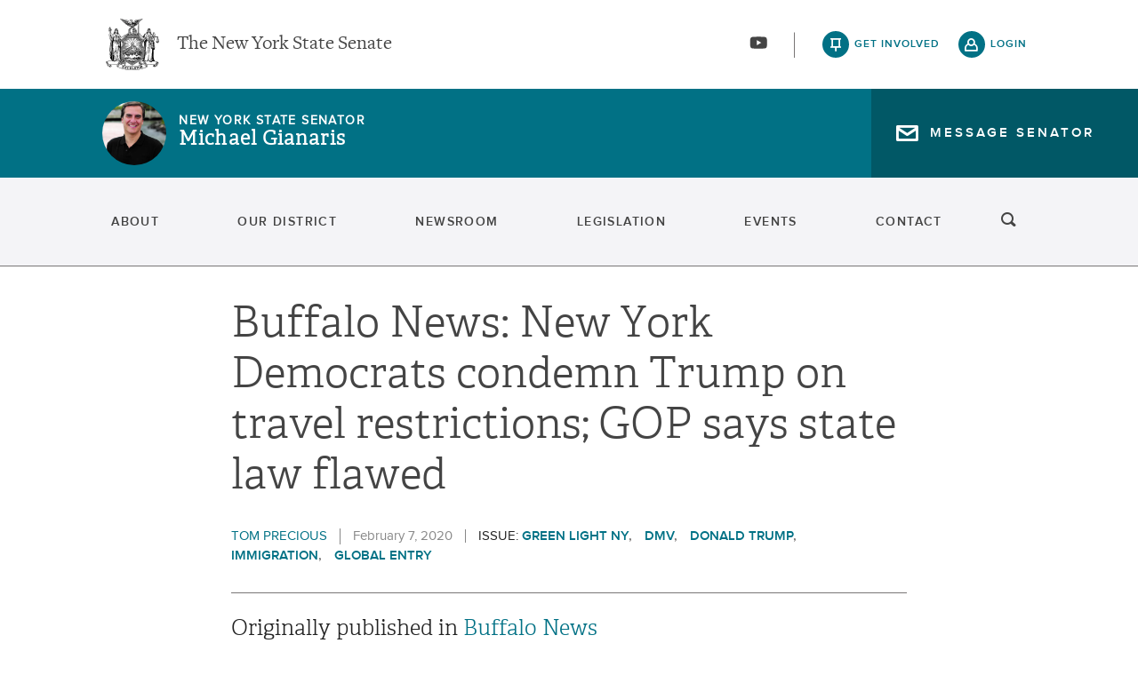

--- FILE ---
content_type: text/html; charset=UTF-8
request_url: https://www.nysenate.gov/newsroom/in-the-news/2020/michael-gianaris/buffalo-news-new-york-democrats-condemn-trump-travel
body_size: 14775
content:
<!DOCTYPE html>
<html lang="en" dir="ltr" prefix="og: https://ogp.me/ns#">
  <head>
    <meta charset="utf-8" />
<meta name="description" content="ALBANY – State officials are standing behind a provision in the state’s Green Light law that has led the federal government to restrict “trusted traveler” programs nearly 200,000 New Yorkers use when traveling internationally. The federal decision to block new enrollment, as well as re-enrollment, in Global Entry, NEXUS and other programs designed to more efficiently move people and goods across borders, is aimed at New York exclusively because of the provisions in its 2019 law to permit migrants in the country illegally to obtain a state driver’s license." />
<link rel="canonical" href="https://www.nysenate.gov/newsroom/in-the-news/2020/michael-gianaris/buffalo-news-new-york-democrats-condemn-trump-travel" />
<link rel="icon" href="/themes/custom/nysenate_theme/favicon.ico" />
<link rel="icon" sizes="16x16" href="/themes/custom/nysenate_theme/favicon.ico" />
<link rel="apple-touch-icon" href="/themes/custom/nysenate_theme/favicon.ico" />
<meta property="og:site_name" content="NYSenate.gov" />
<meta property="og:type" content="article" />
<meta property="og:url" content="https://www.nysenate.gov/newsroom/in-the-news/2020/michael-gianaris/buffalo-news-new-york-democrats-condemn-trump-travel" />
<meta property="og:title" content="Buffalo News: New York Democrats condemn Trump on travel restrictions; GOP says state law flawed" />
<meta property="og:description" content="ALBANY – State officials are standing behind a provision in the state’s Green Light law that has led the federal government to restrict “trusted traveler” programs nearly 200,000 New Yorkers use when traveling internationally. The federal decision to block new enrollment, as well as re-enrollment, in Global Entry, NEXUS and other programs designed to more efficiently move people and goods across borders, is aimed at New York exclusively because of the provisions in its 2019 law to permit migrants in the country illegally to obtain a state driver’s license." />
<meta property="og:image" content="https://www.nysenate.gov/sites/default/files/in-the-news/main-image/buff_news_0.jpg" />
<meta property="og:image:type" content="image/jpeg" />
<meta property="og:image:width" content="1280" />
<meta property="og:image:height" content="510" />
<meta property="fb:app_id" content="1567632026803489" />
<meta name="twitter:card" content="summary" />
<meta name="twitter:title" content="Buffalo News: New York Democrats condemn Trump on travel restrictions; GOP says state law flawed" />
<meta name="twitter:description" content="ALBANY – State officials are standing behind a provision in the state’s Green Light law that has led the federal government to restrict “trusted traveler” programs nearly 200,000 New Yorkers use when traveling internationally. The federal decision to block new enrollment, as well as re-enrollment, in Global Entry, NEXUS and other programs designed to more efficiently move people and goods across borders, is aimed at New York exclusively because of the provisions in its 2019 law to permit migrants in the country illegally to obtain a state driver’s license." />
<meta name="twitter:image" content="https://www.nysenate.gov/sites/default/files/in-the-news/main-image/buff_news_0.jpg" />
<meta name="Generator" content="Drupal 10 (https://www.drupal.org)" />
<meta name="MobileOptimized" content="width" />
<meta name="HandheldFriendly" content="true" />
<meta name="viewport" content="width=device-width, initial-scale=1.0" />

    <title>Buffalo News: New York Democrats condemn Trump on travel restrictions; GOP says state law flawed | NYSenate.gov</title>
    <link rel="stylesheet" media="all" href="/sites/default/files/css/css_Lbkpvxh6OKEiFaXHfmPaKxBFX6vdqCZavgUfvh1RSK0.css?delta=0&amp;language=en&amp;theme=nys&amp;include=[base64]" />
<link rel="stylesheet" media="all" href="/sites/default/files/css/css_F7lj2d7pZyNesXw__5Sxkliz0PGd2jAmKZEOHVco2kU.css?delta=1&amp;language=en&amp;theme=nys&amp;include=[base64]" />

    <script type="application/json" data-drupal-selector="drupal-settings-json">{"path":{"baseUrl":"\/","pathPrefix":"","currentPath":"node\/7688962","currentPathIsAdmin":false,"isFront":false,"currentLanguage":"en"},"pluralDelimiter":"\u0003","gtag":{"tagId":"G-01H6J3L7N6","consentMode":false,"otherIds":[],"events":[],"additionalConfigInfo":[]},"suppressDeprecationErrors":true,"ajaxPageState":{"libraries":"[base64]","theme":"nys","theme_token":null},"ajaxTrustedUrl":{"form_action_p_pvdeGsVG5zNF_XLGPTvYSKCf43t8qZYSwcfZl2uzM":true},"views":{"ajax_path":"\/views\/ajax","ajaxViews":{"views_dom_id:c425b651948563665a428e76ce39c7e69640159b9bce5586d24c92c19939655b":{"view_name":"senator_microsite_content","view_display_id":"article_footer","view_args":"93714","view_path":"\/node\/7688962","view_base_path":null,"view_dom_id":"c425b651948563665a428e76ce39c7e69640159b9bce5586d24c92c19939655b","pager_element":0}}},"user":{"uid":0,"permissionsHash":"80e2195eca33eae33476f682e22ed4e8e920f6b0a4c4911aeb8796e1a0b28363"}}</script>
<script src="/sites/default/files/js/js_ghY79wNs2ifbt4EtnmAV22rexfLzc7W-m6aU_phchYw.js?scope=header&amp;delta=0&amp;language=en&amp;theme=nys&amp;include=eJx9Te0KgzAMfKHaPtI4MU0rNhkm6Pb2FmEMBP1z3Bd3WcWxk2mjlP882sYh32fRSm2BVXmhl4MTd7jqiBmfIF8jgXe7UB_6yaEQJlpv4_eqTb2qYBlGiDxUHaOFrdJu6cTz9wBso1VP"></script>
<script src="https://use.fontawesome.com/releases/v5.15.4/js/all.js" defer crossorigin="anonymous"></script>
<script src="https://use.fontawesome.com/releases/v5.15.4/js/v4-shims.js" defer crossorigin="anonymous"></script>
<script src="/modules/contrib/google_tag/js/gtag.js?t8tebv"></script>


    <link rel="preload" as="font" href="/themes/custom/nysenate_theme/dist/fonts/senate_icons.woff2" type="font/woff2" crossorigin>
          <script type="text/javascript" src="/modules/contrib/seckit/js/seckit.document_write.js"></script>
        <link type="text/css" rel="stylesheet" id="seckit-clickjacking-no-body" media="all" href="/modules/contrib/seckit/css/seckit.no_body.css" />
        <!-- stop SecKit protection -->
        <noscript>
        <link type="text/css" rel="stylesheet" id="seckit-clickjacking-noscript-tag" media="all" href="/modules/contrib/seckit/css/seckit.noscript_tag.css" />
        <div id="seckit-noscript-tag">
          Sorry, you need to enable JavaScript to visit this website.
        </div>
        </noscript></head>
  <body class="page- page--newsroom page--newsroom-in_the_news page--newsroom-in_the_news-% page--newsroom-in_the_news-2020 page--newsroom-in_the_news-michael_gianaris page--newsroom-in_the_news-michael_gianaris-buffalo_news_new_york_democrats_condemn_trump_travel out-of-session path-node page-node-type-in-the-news front-end">
        <a href="#main-content" class="visually-hidden focusable skip-link">
      Skip to main content
    </a>
    
    
      <div class="dialog-off-canvas-main-canvas" data-off-canvas-main-canvas>
    



<div class="layout-container page cont_blue  hero--senator-collapsed">

  


<header
  id="js-sticky" role="banner" class="l-header l-header__collapsed" style="z-index: 100;">
  <!-- Begin Header -->
  <div class="panel-pane pane-block pane-nys-blocks-sitewide-header-bar-block">


    <div class="pane-content">

      <section class="l-header-region l-row l-row--nav c-header-bar">
        <div class="c-topbar">

          <div class="c-page-title">
            <a href="/" rel="home" title="NY State Senate Home" class="active GoogleAnalyticsET-processed">The New York State Senate</a>
          </div>

          <div
            class="c-header--connect">
            <!-- if we're on the main site there are social buttons -->
            <ul class="c-nav--social u-tablet-plus">
                              <li class="first leaf">
                  <a href="https://www.youtube.com/user/NYSenate" target="_blank" aria-label="Go to youtube-2">  <svg xmlns="http://www.w3.org/2000/svg" version="1.0" width="20" height="20" viewBox="0 0 20 20"><path d="M 8.22 3.364 c -3.236 0.06 -5.136 0.208 -5.732 0.448 c -0.54 0.22 -0.992 0.632 -1.26 1.14 C 0.88 5.612 0.696 7.06 0.652 9.48 c -0.032 1.932 0.072 3.688 0.292 4.8 c 0.236 1.212 0.888 1.904 2.012 2.14 c 1.024 0.216 3.74 0.344 7.304 0.34 c 3.64 0 6.232 -0.12 7.32 -0.34 c 0.356 -0.072 0.86 -0.324 1.124 -0.556 c 0.276 -0.244 0.556 -0.664 0.672 -1.008 c 0.32 -0.944 0.516 -3.692 0.428 -5.972 c -0.12 -3.096 -0.372 -4.068 -1.224 -4.712 c -0.392 -0.296 -0.664 -0.404 -1.272 -0.512 c -0.752 -0.128 -2.56 -0.24 -4.468 -0.28 c -2.232 -0.044 -3.032 -0.048 -4.62 -0.016 z M 10.8 8.612 c 1.348 0.776 2.448 1.428 2.448 1.448 c -0.004 0.032 -4.864 2.86 -4.916 2.86 c -0.004 0 -0.012 -1.288 -0.012 -2.86 s 0.008 -2.86 0.016 -2.86 s 1.116 0.636 2.464 1.412 zM 8.22 3.364 c -3.236 0.06 -5.136 0.208 -5.732 0.448 c -0.54 0.22 -0.992 0.632 -1.26 1.14 C 0.88 5.612 0.696 7.06 0.652 9.48 c -0.032 1.932 0.072 3.688 0.292 4.8 c 0.236 1.212 0.888 1.904 2.012 2.14 c 1.024 0.216 3.74 0.344 7.304 0.34 c 3.64 0 6.232 -0.12 7.32 -0.34 c 0.356 -0.072 0.86 -0.324 1.124 -0.556 c 0.276 -0.244 0.556 -0.664 0.672 -1.008 c 0.32 -0.944 0.516 -3.692 0.428 -5.972 c -0.12 -3.096 -0.372 -4.068 -1.224 -4.712 c -0.392 -0.296 -0.664 -0.404 -1.272 -0.512 c -0.752 -0.128 -2.56 -0.24 -4.468 -0.28 c -2.232 -0.044 -3.032 -0.048 -4.62 -0.016 z M 10.8 8.612 c 1.348 0.776 2.448 1.428 2.448 1.448 c -0.004 0.032 -4.864 2.86 -4.916 2.86 c -0.004 0 -0.012 -1.288 -0.012 -2.86 s 0.008 -2.86 0.016 -2.86 s 1.116 0.636 2.464 1.412 z"/></svg></a>
                </li>
                          </ul>

                          <a class="c-header--btn c-header--btn__taking_action u-tablet-plus" href="/citizen-guide">get involved</a>
              <a class="c-header--btn c-header--btn__primary u-tablet-plus GoogleAnalyticsET-processed" href="/user/login">login</a>
                      </div>
        </div>
      </section>
      <!--.c-header-bar -->
      <button id="" class="js-mobile-nav--btn c-block--btn c-nav--toggle icon-replace button--menu" aria-controls="main-site-menu" aria-expanded="false" aria-label="Site Menu"></button>
                    



<section class="hero  hero--senator hero--senator-collapsed  ">
          <div class="l-header-region l-row l-row--hero c-senator-hero">
      <div class="c-senator-hero--img" id="senatorImage">
                  <article class="media media--type-image media--view-mode-thumbnail">
  
      
            <div class="field field--name-field-image field--type-image field--label-hidden field__item">    <img loading="eager" srcset="/sites/default/files/styles/4_3_small/public/hs_3.jpg?itok=00Q0Nxb8 420w, /sites/default/files/styles/4_3_medium/public/hs_3.jpg?itok=gMwa6TX8 640w, /sites/default/files/styles/4_3_large/public/hs_3.jpg?itok=DglHJtle 800w, /sites/default/files/styles/4_3_large_2x/public/hs_3.jpg?itok=JXIp397C 1280w" sizes="(min-width:720px) 33vw, 100vw" width="420" height="315" src="/sites/default/files/styles/4_3_small/public/hs_3.jpg?itok=00Q0Nxb8" alt="Senator Headshot" />


</div>
      
  </article>

              </div>
            <div class="c-senator-hero--info ">
        <div>
          <h1 class="c-senator-hero--title">
                        New York State Senator<br>
                          <a href="/senators/michael-gianaris" class="c-senator-hero--name">Michael Gianaris</a>
                      </h1>
          <div class="c-senator-hero--info-secondary">
            <p class="c-senator-hero--roles">
                              Senate Deputy Leader
                          </p>
            <p class="c-senator-hero--district">
                              <span class="c-senator-hero--party">
                  ( D, WF )
                </span>
                                            <a href="/senators/michael-gianaris/district">12th
                  Senate District</a>
                          </p>
            <ul class="c-senator-hero--social">
                          </ul>
          </div>
        </div>
      </div>
              <a class="icon-before__contact c-block--btn c-senator-hero--contact-btn med-bg" href="https://www.nysenate.gov/senators/michael-gianaris/contact"><span class="contact-btn--message">message senator</span></a>
          </div>
      </section>

                          


<div class="c-nav--wrap c-senator-nav--wrap">
  <div class="c-nav c-senator-nav l-row l-row--nav">

    <nav>

      <ul class="c-nav--list c-senator-nav--list">
                  <li class="first leaf">
            <a href="/senators/michael-gianaris/about">About</a>
          </li>
                  <li class="leaf">
            <a href="/senators/michael-gianaris/district">Our District</a>
          </li>
                  <li class="leaf">
            <a href="/senators/michael-gianaris/newsroom">Newsroom</a>
          </li>
                  <li class="leaf">
            <a href="/senators/michael-gianaris/legislation">Legislation</a>
          </li>
                  <li class="leaf">
            <a href="/senators/michael-gianaris/calendar">Events</a>
          </li>
                  <li class=" last leaf">
            <a href="/senators/michael-gianaris/contact">Contact</a>
          </li>
              </ul>

      <div class="u-mobile-only">
        <div class="container">
  <form class="nys-searchglobal-form search-form  c-site-search" accept-charset="UTF-8" data-drupal-selector="nys-searchglobal-form-2" action="/newsroom/in-the-news/2020/michael-gianaris/buffalo-news-new-york-democrats-condemn-trump-travel" method="post" id="nys-searchglobal-form--2">
    <h2 class="c-site-search--title" data-drupal-selector="edit-title">Search</h2>
<div class="js-form-item form-item js-form-type-textfield form-type-textfield js-form-item-keys form-item-keys form-no-label">
        <input placeholder="Search" class="c-site-search--box icon_after__search form-text" size="50" maxlength="255" aria-label="Search Term" data-drupal-selector="edit-keys" type="text" id="edit-keys--2" name="keys" value="" />

        </div>


<button class="search__submit button" type="submit" name="submit">
  <span class="search__submit-icon">
      <svg xmlns="http://www.w3.org/2000/svg" x="0px" y="0px" viewBox="0 0 30 30" class="icon icon--search">
  <title>Search icon</title>
  <g>
    <path fill="#292929" d="M29.7,28.5l-7.3-7.3c2-2.2,3.1-5.2,3.1-8.4C25.6,5.7,19.8,0,12.8,0C5.7,0,0,5.7,0,12.8s5.7,12.8,12.8,12.8
      c3.2,0,6.1-1.2,8.4-3.1l7.3,7.3c0.2,0.2,0.4,0.3,0.6,0.3c0.2,0,0.5-0.1,0.6-0.3C30.1,29.4,30.1,28.8,29.7,28.5z M1.8,12.8
      c0-6.1,4.9-11,11-11c6.1,0,11,4.9,11,11s-4.9,11-11,11C6.7,23.8,1.8,18.9,1.8,12.8z"/>
  </g>
</svg>

  </span>
  <span class="search__submit-text">
    Search
  </span>
</button>
<a href="/search/legislation" class="c-site-search--link icon-after__right u-tablet-plus" data-drupal-selector="edit-advanced-leg-search-link">Advanced Legislation Search</a>
<input autocomplete="off" data-drupal-selector="form-wrx4tciotijlkmkpcegq2jl9lfm1w5ubw9yl7rou0zw" type="hidden" name="form_build_id" value="form-WRx4tciOtIjlKMkpcegQ2Jl9Lfm1W5ubW9yl7Rou0zw" />
<input data-drupal-selector="edit-nys-searchglobal-form-2" type="hidden" name="form_id" value="nys_search.global_form" />

  </form>
</div>
        <div>
          <a class="c-site-search--link icon-after__right u-tablet-plus" href="/search/legislation">Advanced Legislation Search</a>
        </div>
      </div>

      <button class="js-search--toggle u-tablet-plus c-site-search--btn icon-replace__search">search</button>

      
              <div class="c-mobile-login--list u-mobile-only">
          <span class="c-header--btn c-header--btn-login icon-before__recruit-friends">
            <a href="/user/login">login</a>
          </span>
        </div>
      

    </nav>
  </div>

  <div class="u-tablet-plus c-site-search--container">
    <div>
      <div class="container">
  <form class="nys-searchglobal-form search-form  c-site-search" accept-charset="UTF-8" data-drupal-selector="nys-searchglobal-form-2" action="/newsroom/in-the-news/2020/michael-gianaris/buffalo-news-new-york-democrats-condemn-trump-travel" method="post" id="nys-searchglobal-form--2">
    <h2 class="c-site-search--title" data-drupal-selector="edit-title">Search</h2>
<div class="js-form-item form-item js-form-type-textfield form-type-textfield js-form-item-keys form-item-keys form-no-label">
        <input placeholder="Search" class="c-site-search--box icon_after__search form-text" size="50" maxlength="255" aria-label="Search Term" data-drupal-selector="edit-keys" type="text" id="edit-keys--2" name="keys" value="" />

        </div>


<button class="search__submit button" type="submit" name="submit">
  <span class="search__submit-icon">
      <svg xmlns="http://www.w3.org/2000/svg" x="0px" y="0px" viewBox="0 0 30 30" class="icon icon--search">
  <title>Search icon</title>
  <g>
    <path fill="#292929" d="M29.7,28.5l-7.3-7.3c2-2.2,3.1-5.2,3.1-8.4C25.6,5.7,19.8,0,12.8,0C5.7,0,0,5.7,0,12.8s5.7,12.8,12.8,12.8
      c3.2,0,6.1-1.2,8.4-3.1l7.3,7.3c0.2,0.2,0.4,0.3,0.6,0.3c0.2,0,0.5-0.1,0.6-0.3C30.1,29.4,30.1,28.8,29.7,28.5z M1.8,12.8
      c0-6.1,4.9-11,11-11c6.1,0,11,4.9,11,11s-4.9,11-11,11C6.7,23.8,1.8,18.9,1.8,12.8z"/>
  </g>
</svg>

  </span>
  <span class="search__submit-text">
    Search
  </span>
</button>
<a href="/search/legislation" class="c-site-search--link icon-after__right u-tablet-plus" data-drupal-selector="edit-advanced-leg-search-link">Advanced Legislation Search</a>
<input autocomplete="off" data-drupal-selector="form-wrx4tciotijlkmkpcegq2jl9lfm1w5ubw9yl7rou0zw" type="hidden" name="form_build_id" value="form-WRx4tciOtIjlKMkpcegQ2Jl9Lfm1W5ubW9yl7Rou0zw" />
<input data-drupal-selector="edit-nys-searchglobal-form-2" type="hidden" name="form_id" value="nys_search.global_form" />

  </form>
</div>
    </div>
    <a class="c-site-search--link icon-after__right u-tablet-plus" href="/search/legislation">Advanced Legislation Search</a>
  </div>
</div>

          </div>
    
  </div>
</header>

  
  

  

  

  

  <main role="main" class="container l-row l-row--main l-main">
    <a id="main-content" tabindex="-1"></a>    <div  class="layout-content">

        <div class="region region-content">
    <div data-drupal-messages-fallback class="hidden"></div>


<article  data-history-node-id="7688962" class="node node--type-in-the-news node--view-mode-full">

  

      <header class="c-news--head">
      <h1 class="nys-article-title">Buffalo News: New York Democrats condemn Trump on travel restrictions; GOP says state law flawed</h1>
      <div class="c-news--head-meta">
                  <p class="c-news--author">
            Tom Precious
          </p>
                          <p class="c-news--pub-date">
            <time datetime="2020-02-07T11:45:00Z" class="datetime">February 7, 2020</time>

          </p>
        
                  <ul class="nys-associated-topics">
            ISSUE:
                          <li><a href="/issues/green-light-ny" hreflang="en">Green Light NY</a></li>
                          <li><a href="/issues/dmv" hreflang="en">DMV</a></li>
                          <li><a href="/issues/donald-trump" hreflang="en">Donald Trump</a></li>
                          <li><a href="/issues/immigration" hreflang="en">Immigration</a></li>
                          <li><a href="/issues/global-entry" hreflang="en">Global Entry</a></li>
                      </ul>
        
              </div>
    </header>
  
  

  <div class="c-news--body c-in-the-news--body">
          <div class="c-news--body-title">Originally published in
        <a href="https://buffalonews.com/2020/02/06/democrats-say-green-light-law-to-proceed-despite-new-federal-travel-restrictions-on-new-yorkers/  " title="Buffalo News" target="_blank">
          Buffalo News
        </a>
              </div>
    
          
<div class="c-block c-block--img">
        <img loading="lazy" src="/sites/default/files/styles/760x377/public/in-the-news/main-image/buff_news_0.jpg?itok=UEE7TRIc" width="760" height="380" alt="" class="image-style-_60x377" />



    </div>
    
    <div class="c-block c-block-quoted-body">
      
      
            <div class="clearfix text-formatted field field--name-body field--type-text-with-summary field--label-hidden field__item"><p>ALBANY – State officials are standing behind a provision in the state’s Green Light law that has led the federal government to restrict “trusted traveler” programs nearly 200,000 New Yorkers use when traveling internationally.</p>

<p>The federal decision to block new enrollment, as well as re-enrollment, in Global Entry, NEXUS and other programs designed to more efficiently move people and goods across borders, is aimed at New York exclusively because of the provisions in its 2019 law to permit migrants in the country illegally to obtain a state driver’s license.</p>

<p>The Trump administration is especially targeting the state law’s provision that restrict Department of Motor Vehicle offices from sharing personal information about such migrants with federal immigration and law enforcement officials.</p>

<p>Gov. Andrew M. Cuomo and state lawmakers who enacted the measure last June showed no signs of bowing to the new pressure from Washington.</p>

<p>“This is unbounded arrogance, disrespect of the rule of law, hyper-political government and this is another form of extortion," Cuomo said on a WAMC public radio interview this morning. He did not specifically say what legal recourse the state might be considering.</p>

<p>Cuomo, who slapped at Trump for last year moving his residency from Manhattan to Florida, said the administration’s move is the latest aimed at hurting New York – a state Cuomo said the president has no chance of winning in the 2020 elections.</p>

<p>“It is pure politics," Cuomo said of the federal homeland security move that was announced late Wednesday night.</p>

<p>Republican lawmakers are also outraged – but their wrath is directed at Democrats who control state government and who pushed the driver's license measure into law last year.</p>

<p>“When this bill was debated last year, it was stated on the floor that this was going to be the known effect, and they didn’t care," Sen. Michael Ranzenhofer, a Republican from Amherst, said of Democratic lawmakers. “This is not on the federal government; this is on New York State enacting ridiculous policies.</p>

<p>“My constituents are outraged. They’re inconvenienced and they’re pissed. It’s stupid laws like this that affect every day lives of Western New Yorkers," he said, noting the heavy reliance on travel programs like NEXUS that are used to more efficiently move people and goods between the New York and Canadian border</p>

<p>Senator Rob Ortt, a North Tonawanda Republican, said state, local and federal law enforcement officials last spring raised concerns about the license law's impact on public safety because of the restrictions on federal access to DMV records. "This should not come as a surprise to the Cuomo administration or the Democrats. When you undermine federal immigration enforcement, this is what happens. New York does not get to decide immigration law, and this is aimed at undermining immigration law,'' Ortt said of the state license law.</p>

<p><u><strong>Democrats dismissed calls to amend the law.</strong></u></p>

<p><strong>Asked about the federal decision, Sen. Michael Gianaris, a Queens Democrat who serves as the Senate deputy majority leader, had a simple response: “Donald Trump is an awful president and his administration is just as awful."</strong></p>

<p><strong>Lawmakers in June approved the Green Light law, which gives migrants in the country illegally the ability to obtain a New York State driver’s license. The law also bars the sharing of state DMV information about such migrants with federal Homeland Security and border patrol agents unless so ordered by a court.</strong></p>

<p><strong>Supporters say the provision is key to the Green Light law because, without it, migrants would be too nervous to come forward to seek a license for fear of running into deportation problems.</strong></p>

<p><strong>“That would obviate the entire purpose of the law," Gianaris said when asked if there could be talk of state lawmakers amending the provision to address federal concerns. “I suspect anything we try to do to try to accommodate them that they will find another way to be jerks about it."</strong></p>

<p>Assembly Majority Leader Crystal Peoples-Stokes, a Buffalo Democrat, said Thursday morning that she had not yet spoken to other Democrats in her conference, but that she doubts lawmakers in control of the Assembly will have any desire to amend the Green Light law to address the Trump administration’s concerns over access to DMV records<br>
&nbsp;</p>

<p>The majority leader said the provision to shield migrants’ DMV records from federal homeland security officials could disrupt the law’s intent because it would keep many such individuals from obtaining a license and getting insurance for their cars. “Is that what we want? People to be afraid to do something that makes New Yorkers safer?" the Buffalo Democrat said.</p>

<p>The matter will be, lawmakers agreed, a matter for the courts to likely resolve.</p>

<p>“Hopefully, at some point the federal courts will step in and remind the current (Trump) administration that states do have rights and they should not be punished because of them," she said.</p>

<p>An adviser to Cuomo, who signed the Green Light measure into law last year, on Thursday morning said the state is considering its legal options in the face of the U.S. Department of Homeland Security decision regarding the trusted-traveler programs for New Yorkers.</p>

<p>Federal officials cited safety concerns – not being able to obtain needed documents under the New York Green Light law – as the chief reason for suspending the trusted-traveler programs in New York. Cuomo, however, said anyone obtaining the special pre-clearance travel authority must be personally interviewed by a federal official. He termed as “ludicrous” the federal government’s suggestion that migrants in the country illegally will be able to access the trusted-traveler program.</p>

<p>“If you are an undocumented person, you’re not going to go for an in-person interview with a federal official," Cuomo said Thursday.</p>

<p>Immigration advocates noted that New York is one of 14 states that allow migrants in the country illegally to get driver's licenses. Steve Choi, executive director of the New York Immigration Coalition, said the Trump administration is “targeting New York” and demonizing immigrants as part of a political move to help his re-election campaign.</p>

<p>Read the full article at the Buffalo News <a href="https://buffalonews.com/2020/02/06/democrats-say-green-light-law-to-proceed-despite-new-federal-travel-restrictions-on-new-yorkers/">here</a>.&nbsp;</p>
</div>
      
    </div>

    
    
    
<section class="c-block c-block--social">
  <div class="c-container--header__top-border">
    <h2 class="container--title"> Share this In the News</h2>
  </div>
  <a target="_blank"
     href="https://www.facebook.com/sharer/sharer.php?u=https://www.nysenate.gov/newsroom/in-the-news/2020/michael-gianaris/buffalo-news-new-york-democrats-condemn-trump-travel"
     class="c-block--btn c-btn--small c-btn--facebook">
    <span>facebook</span>  <svg aria-hidden="true" class="icon icon--facebook" xmlns="http://www.w3.org/2000/svg" width="11" height="20" viewBox="0 0 11 20"><path d="M10.703.134V3.08H8.951q-.96 0-1.295.402t-.335 1.205v2.109h3.27l-.435 3.304H7.321v8.471H3.906V10.1H1.06V6.796h2.846V4.363q0-2.076 1.161-3.22T8.159-.001q1.641 0 2.545.134z"/></svg>
</a>
  <a target="_blank"
     href="https://twitter.com/intent/tweet?text=In the News Via: @nysenate: https://www.nysenate.gov/newsroom/in-the-news/2020/michael-gianaris/buffalo-news-new-york-democrats-condemn-trump-travel"
     class="c-block--btn c-btn--small c-btn--twitter"><span>x(Twitter)</span>  <svg xmlns="http://www.w3.org/2000/svg" width="19" height="19.251" version="1.1" viewBox="0 0 300 300.251">
    <path d="M178.57 127.15 290.27 0h-26.46l-97.03 110.38L89.34 0H0l117.13 166.93L0 300.25h26.46l102.4-116.59 81.8 116.59h89.34M36.01 19.54H76.66l187.13 262.13h-40.66"/>
</svg>
</a>
  <a href="mailto:?&subject=From NYSenate.gov: In the News&body=: In the News: https://www.nysenate.gov/newsroom/in-the-news/2020/michael-gianaris/buffalo-news-new-york-democrats-condemn-trump-travel "
     class="c-block--btn c-btn--small c-btn--email"><span>email</span>  <?xml version="1.0" ?><svg height="20" viewBox="0 0 1792 1792" width="20" xmlns="http://www.w3.org/2000/svg"><path d="M1792 710v794q0 66-47 113t-113 47h-1472q-66 0-113-47t-47-113v-794q44 49 101 87 362 246 497 345 57 42 92.5 65.5t94.5 48 110 24.5h2q51 0 110-24.5t94.5-48 92.5-65.5q170-123 498-345 57-39 100-87zm0-294q0 79-49 151t-122 123q-376 261-468 325-10 7-42.5 30.5t-54 38-52 32.5-57.5 27-50 9h-2q-23 0-50-9t-57.5-27-52-32.5-54-38-42.5-30.5q-91-64-262-182.5t-205-142.5q-62-42-117-115.5t-55-136.5q0-78 41.5-130t118.5-52h1472q65 0 112.5 47t47.5 113z"/></svg>
</a>
</section>
  </div>

    <div class="views-element-container"><div class="newsroom-content view view-senator-microsite-content view-id-senator_microsite_content view-display-id-article_footer js-view-dom-id-c425b651948563665a428e76ce39c7e69640159b9bce5586d24c92c19939655b container">
  
    
      
      <div class="view-content">
      


<div class="c-container--header c-events--landing">
  <h2 class="c-container--title">Newsroom</h2>
  <a href="https://www.nysenate.gov/senators/michael-gianaris/newsroom" class="c-container--link">Go to Newsroom</a>
</div>

<div class="view-content">
      <div class="content__item">
      


<article class="c-block c-block-press-release content__item">
  <div class="c-press-release--header">
          <p class="c-press-release--title ">
                      <a href=/newsroom/video/michael-gianaris/senator-gianaris-2025-woman-distinction>
                    Video
                            </a>
              </p>
            <ul>
                                              <li><a href="/issues/2025-women-distinction" class="c-press-release--topic ">2025 Women of Distinction</a></li>
                                    </ul>
    </div>
      <div class="c-press-release--body">
      <div class="c-press-release--descript-wrapper">
                  <h3 class="c-press-release--descript">
              <a href="/newsroom/video/michael-gianaris/senator-gianaris-2025-woman-distinction">Senator Gianaris 2025 Woman of Distinction</a>
          </h3>
                                                  <p class="c-press-release--date">
                          <span class="date-display-single">May 16, 2025</span>
                                  </p>
                        
              </div>
    </div>
  
      <div class="c-press-release--img">
              <img src="https://www.nysenate.gov/sites/default/files/oembed_thumbnails/2025-05/XtiQnmPwGef5U1tqvfnVjpS6cer7dDywZsvNnk5DCAY.jpg">
          </div>
  </article>
    </div>
      <div class="content__item">
      


<article class="c-block c-block-press-release content__item">
  <div class="c-press-release--header">
          <p class="c-press-release--title ">
                      <a href=/newsroom/video/michael-gianaris/senator-gianaris-2024-veterans-hall-fame>
                    Video
                            </a>
              </p>
            <ul>
                                              <li><a href="/issues/veterans-hall-fame" class="c-press-release--topic ">Veterans Hall of Fame</a></li>
                                    </ul>
    </div>
      <div class="c-press-release--body">
      <div class="c-press-release--descript-wrapper">
                  <h3 class="c-press-release--descript">
              <a href="/newsroom/video/michael-gianaris/senator-gianaris-2024-veterans-hall-fame">Senator Gianaris 2024 Veterans Hall of Fame</a>
          </h3>
                                                  <p class="c-press-release--date">
                          <span class="date-display-single">June 2, 2024</span>
                                  </p>
                        
              </div>
    </div>
  
      <div class="c-press-release--img">
              <img src="https://www.nysenate.gov/sites/default/files/oembed_thumbnails/2024-06/bJt1P4U6WWOyrUNNvi3wpAxiuTotWVd-RDUFRQ0IOPU.jpg">
          </div>
  </article>
    </div>
      <div class="content__item">
      


<article class="c-block c-block-press-release content__item">
  <div class="c-press-release--header">
          <p class="c-press-release--title ">
                      <a href=/newsroom/press-releases/2023/michael-gianaris/senate-deputy-leader-gianaris-announces-649000-arts>
                    Press Release
                            </a>
              </p>
            <ul>
                                              <li><a href="/issues/arts-cultural-funding" class="c-press-release--topic ">Arts &amp; Cultural Funding</a>,</li>
                                                                    <li><a href="/issues/nysca" class="c-press-release--topic ">NYSCA</a></li>
                                    </ul>
    </div>
      <div class="c-press-release--body">
      <div class="c-press-release--descript-wrapper">
                  <h3 class="c-press-release--descript">
              <a href="/newsroom/press-releases/2023/michael-gianaris/senate-deputy-leader-gianaris-announces-649000-arts">Senate Deputy Leader Gianaris Announces $649,000 in Arts Funding for 22 Organizations &amp; Programs in Western Queens</a>
          </h3>
                                                  <p class="c-press-release--date">
                          <span class="date-display-single">December 19, 2023</span>
                                  </p>
                        
              </div>
    </div>
  
      <div class="c-press-release--img">
              
  <img loading="lazy" src="/sites/default/files/styles/760x377/public/2023/12/19/52293686407_dee0ac0892_o.jpg?itok=hnMBvKKN" width="760" height="380" alt="Senator Gianaris appears on stage at a performance produced by the Society of the Educational Arts" class="image-style-_60x377" />




          </div>
  </article>
    </div>
      <div class="content__item">
      


<article class="c-block c-block-press-release content__item">
  <div class="c-press-release--header">
          <p class="c-press-release--title ">
                      <a href=/newsroom/press-releases/2023/michael-gianaris/statement-senate-deputy-leader-gianaris-shooting>
                    Press Release
                            </a>
              </p>
            <ul>
                                              <li><a href="/issues/antisemitism" class="c-press-release--topic ">Antisemitism</a>,</li>
                                                                    <li><a href="/issues/religious-schools" class="c-press-release--topic ">religious schools</a></li>
                                    </ul>
    </div>
      <div class="c-press-release--body">
      <div class="c-press-release--descript-wrapper">
                  <h3 class="c-press-release--descript">
              <a href="/newsroom/press-releases/2023/michael-gianaris/statement-senate-deputy-leader-gianaris-shooting">Statement from Senate Deputy Leader Gianaris on Shooting Incident Outside Albany’s Temple Israel on First Night of Hanukkah </a>
          </h3>
                                                  <p class="c-press-release--date">
                          <span class="date-display-single">December 11, 2023</span>
                                  </p>
                        
              </div>
    </div>
  
      <div class="c-press-release--img">
              
  <img loading="lazy" src="/sites/default/files/styles/760x377/public/2023/12/11/49317831848_147c6fa794_o.jpg?itok=2HTCDhb_" width="760" height="380" alt="Senator Gianaris visits Monsey, NY" class="image-style-_60x377" />




          </div>
  </article>
    </div>
  </div>

    </div>
  
      



  <nav class="pager" role="navigation" aria-label="pager">
    <ol class="pager__items js-pager__items">

      
                              <li class="pager__item is-active">
                                                  <a href="?page=0" title="Current page" class="pager__control " aria-current="page">
              <span class="visually-hidden">
                Current page
              </span>1</a>
          </li>
                  <li class="pager__item">
                                                  <a href="?page=1" title="Go to page 2" class="pager__control ">
              <span class="visually-hidden">
                Page
              </span>2</a>
          </li>
                  <li class="pager__item">
                                                  <a href="?page=2" title="Go to page 3" class="pager__control ">
              <span class="visually-hidden">
                Page
              </span>3</a>
          </li>
                  <li class="pager__item">
                                                  <a href="?page=3" title="Go to page 4" class="pager__control ">
              <span class="visually-hidden">
                Page
              </span>4</a>
          </li>
                  <li class="pager__item">
                                                  <a href="?page=4" title="Go to page 5" class="pager__control ">
              <span class="visually-hidden">
                Page
              </span>5</a>
          </li>
                  <li class="pager__item">
                                                  <a href="?page=5" title="Go to page 6" class="pager__control ">
              <span class="visually-hidden">
                Page
              </span>6</a>
          </li>
                  <li class="pager__item">
                                                  <a href="?page=6" title="Go to page 7" class="pager__control ">
              <span class="visually-hidden">
                Page
              </span>7</a>
          </li>
                  <li class="pager__item">
                                                  <a href="?page=7" title="Go to page 8" class="pager__control ">
              <span class="visually-hidden">
                Page
              </span>8</a>
          </li>
                  <li class="pager__item">
                                                  <a href="?page=8" title="Go to page 9" class="pager__control ">
              <span class="visually-hidden">
                Page
              </span>9</a>
          </li>
              
              <li class="pager__item pager__item--next">
          <a class="pager__control" href="?page=1" title="Go to next page" rel="next">
            <span class="visually-hidden">Next page</span>
            <span aria-hidden="true">  <svg width="8" height="12" xmlns="http://www.w3.org/2000/svg">
  <path d="M1.62919184 11.7497872c-.3995864 0-.7994558-.1330212-1.11188027-.4005957-.64579048-.5540426-.67154286-1.47574473-.05773062-2.05863827l3.61042721-3.42587237-3.6067483-3.40212767C-.15281633 1.88170213-.13017688.96.51391565.40391489c.64437551-.5560851 1.66569796-.53540425 2.28177414.04570214L7.46649253 4.8546383c.59541763.56170213.59654963 1.44638296.0036789 2.00987234L2.7996517 11.2971064c-.31780136.3005106-.74314013.4526808-1.17045986.4526808z" fill="#000" fill-rule="nonzero"/>
</svg>
</span>
          </a>
        </li>
      
    </ol>
  </nav>



          </div>
</div>


        <div class="views-element-container"><div class="newsroom-content view view-senator-microsite-content view-id-senator_microsite_content view-display-id-promo_footer js-view-dom-id-76265cdbf188fcd9d347089979a743e5817076459349dc572b174b8b322fbc35 container">
  
    
      
            <div class="view-content">
            <div class="views-row">


  <div class="nysenate-promotional-banner-list">
  
<article data-history-node-id="6876664" class="node node--type-promotional-banner node--view-mode-card-list">

  
  

  <div class="node__content c-block c-block--initiative">
    

<article class="c-block c-block--initiative
     c-block--initiative__landing">
  <div class="c-block--initiative__no-img c-container--initiative-hidden-link">
      <div class="c-initiative--inner">
            <h2 class="c-initiative--title">
        <a href="/GianarisCommunitySurvey"><span class="field field--name-title field--type-string field--label-hidden">2023 Community Priorities Survey</span>
</a>
      </h2>
    </div>
  <div aria-hidden=true tabindex=-1 href="/GianarisCommunitySurvey" class="c-block--btn promotional-banner__button icon-before__awards icon-before__questionaire med-bg"
  ><span class="button-text">Take the Questionnaire</span></div>
  </div>
</article>
  </div>

</article>

<article data-history-node-id="8352246" class="node node--type-promotional-banner node--view-mode-card-list">

  
  

  <div class="node__content c-block c-block--initiative">
    

<article class="c-block c-block--initiative
     c-block--initiative__landing">
  <div class="c-block--initiative__no-img c-container--initiative-hidden-link">
      <div class="c-initiative--inner">
            <h2 class="c-initiative--title">
        <a href="https://www.nysenate.gov/profiles/2025/michael-gianaris/ann-gordon-chang"><span class="field field--name-title field--type-string field--label-hidden">2025 Women of Distinction Honoree</span>
</a>
      </h2>
    </div>
  <div aria-hidden=true tabindex=-1 href="https://www.nysenate.gov/profiles/2025/michael-gianaris/ann-gordon-chang" class="c-block--btn promotional-banner__button icon-before__awards icon-before__read_more med-bg"
  ><span class="button-text">Read More</span></div>
  </div>
</article>
  </div>

</article>

<article data-history-node-id="8353743" class="node node--type-promotional-banner node--view-mode-card-list">

  
  

  <div class="node__content c-block c-block--initiative">
    

<article class="c-block c-block--initiative
     c-block--initiative__landing">
  <div class="c-block--initiative__no-img c-container--initiative-hidden-link">
      <div class="c-initiative--inner">
            <h2 class="c-initiative--title">
        <a href="https://www.nysenate.gov/profiles/2025/michael-gianaris/robert-mccarthy"><span class="field field--name-title field--type-string field--label-hidden">2025 New York State Senate Veterans&#039; Hall of Fame Honoree</span>
</a>
      </h2>
    </div>
  <div aria-hidden=true tabindex=-1 href="https://www.nysenate.gov/profiles/2025/michael-gianaris/robert-mccarthy" class="c-block--btn promotional-banner__button icon-before__awards icon-before__read_more med-bg"
  ><span class="button-text">Read More</span></div>
  </div>
</article>
  </div>

</article>

<article data-history-node-id="6291891" class="node node--type-promotional-banner node--view-mode-card-list">

  
  

  <div class="node__content c-block c-block--initiative">
    

<article class="c-block c-block--initiative
     c-block--initiative__landing">
  <div class="c-block--initiative__no-img c-container--initiative-hidden-link">
      <div class="c-initiative--inner">
            <h2 class="c-initiative--title">
        <a href="/newsroom/articles/2022/tick-lyme-disease-prevention"><span class="field field--name-title field--type-string field--label-hidden">Tick &amp; Lyme Disease Prevention</span>
</a>
      </h2>
    </div>
  <div aria-hidden=true tabindex=-1 href="/newsroom/articles/2022/tick-lyme-disease-prevention" class="c-block--btn promotional-banner__button icon-before__awards icon-before__read_more med-bg"
  ><span class="button-text">Read More</span></div>
  </div>
</article>
  </div>

</article>

  </div></div>

      </div>
      
          </div>
</div>

    </article>

  </div>

      

          </div>  </main>

  <footer class="l-footer" role="contentinfo">
	  <div id="footer-first">
      <div class="panel-pane pane-block pane-nys-blocks-sitewide-footer">
        <div class="pane-content">
          <section class="c-senator-footer ">
            <div class="l-row">
              <div class="c-senator-footer-col c-senator-footer-col__home">
                  <div class="region region-footer-left">
      <div id="block-nys-sitebranding" class="block block-system block-system-branding-block">
    
        
    
  
  
  
  

<a title="nysenate.gov" href="/">
  <span class="lgt-text icon-before__left">NYSenate.gov</span>
  <img src="/themes/custom/nysenate_theme/src/assets/nys_logo224x224.png" alt="New York State Senate Seal" class='c-seal c-seal-footer'>
</a>


  </div>
<nav role="navigation" aria-labelledby="block-nys-socials-menu" id="block-nys-socials" class="block block-menu navigation menu--socials">
            
  <h2 class="visually-hidden" id="block-nys-socials-menu">Socials</h2>
  

        <div class="c-senator-footer-col__social">
  <p class="c-senator-footer-caption">Follow the New York State Senate</p>
    

<ul class="menu-socials">
      <li class="first leaf">
      <a href="https://www.youtube.com/user/NYSenate" target="_blank" aria-label="Go to youtube-2 Page">  <svg xmlns="http://www.w3.org/2000/svg" version="1.0" width="20" height="20" viewBox="0 0 20 20"><path d="M 8.22 3.364 c -3.236 0.06 -5.136 0.208 -5.732 0.448 c -0.54 0.22 -0.992 0.632 -1.26 1.14 C 0.88 5.612 0.696 7.06 0.652 9.48 c -0.032 1.932 0.072 3.688 0.292 4.8 c 0.236 1.212 0.888 1.904 2.012 2.14 c 1.024 0.216 3.74 0.344 7.304 0.34 c 3.64 0 6.232 -0.12 7.32 -0.34 c 0.356 -0.072 0.86 -0.324 1.124 -0.556 c 0.276 -0.244 0.556 -0.664 0.672 -1.008 c 0.32 -0.944 0.516 -3.692 0.428 -5.972 c -0.12 -3.096 -0.372 -4.068 -1.224 -4.712 c -0.392 -0.296 -0.664 -0.404 -1.272 -0.512 c -0.752 -0.128 -2.56 -0.24 -4.468 -0.28 c -2.232 -0.044 -3.032 -0.048 -4.62 -0.016 z M 10.8 8.612 c 1.348 0.776 2.448 1.428 2.448 1.448 c -0.004 0.032 -4.864 2.86 -4.916 2.86 c -0.004 0 -0.012 -1.288 -0.012 -2.86 s 0.008 -2.86 0.016 -2.86 s 1.116 0.636 2.464 1.412 zM 8.22 3.364 c -3.236 0.06 -5.136 0.208 -5.732 0.448 c -0.54 0.22 -0.992 0.632 -1.26 1.14 C 0.88 5.612 0.696 7.06 0.652 9.48 c -0.032 1.932 0.072 3.688 0.292 4.8 c 0.236 1.212 0.888 1.904 2.012 2.14 c 1.024 0.216 3.74 0.344 7.304 0.34 c 3.64 0 6.232 -0.12 7.32 -0.34 c 0.356 -0.072 0.86 -0.324 1.124 -0.556 c 0.276 -0.244 0.556 -0.664 0.672 -1.008 c 0.32 -0.944 0.516 -3.692 0.428 -5.972 c -0.12 -3.096 -0.372 -4.068 -1.224 -4.712 c -0.392 -0.296 -0.664 -0.404 -1.272 -0.512 c -0.752 -0.128 -2.56 -0.24 -4.468 -0.28 c -2.232 -0.044 -3.032 -0.048 -4.62 -0.016 z M 10.8 8.612 c 1.348 0.776 2.448 1.428 2.448 1.448 c -0.004 0.032 -4.864 2.86 -4.916 2.86 c -0.004 0 -0.012 -1.288 -0.012 -2.86 s 0.008 -2.86 0.016 -2.86 s 1.116 0.636 2.464 1.412 z"/></svg></a>
    </li>
  </ul>
</div>

  </nav>

  </div>

              </div>

              <div class="c-senator-footer-col c-senator-footer-col__nav">
                <nav>
                    <div class="region region-footer-middle">
    <div id="block-nys-footer" class="block block-system block-system-menu-blockfooter site-footer__menu">
  
    
      
              <ul class="menu">
                    <li class="menu-item">
        <a href="/news-and-issues" data-drupal-link-system-path="node/12004488">News &amp; Issues</a>
              </li>
                <li class="menu-item">
        <a href="/senators-committees" data-drupal-link-system-path="node/12001028">Senators &amp; Committees</a>
              </li>
                <li class="menu-item">
        <a href="/legislation" data-drupal-link-system-path="node/12004490">Bills &amp; Laws</a>
              </li>
                <li class="menu-item">
        <a href="/majority-issues/new-york-state-budget">Budget</a>
              </li>
                <li class="menu-item">
        <a href="/events" data-drupal-link-system-path="events">Events</a>
              </li>
                <li class="menu-item">
        <a href="/about" data-drupal-link-system-path="node/12004487">About the Senate</a>
              </li>
        </ul>
  


  </div>

  </div>

                </nav>
              </div>

              <div class="c-senator-footer-col c-senator-footer-col__nav right">
                  <div class="region region-footer-right">
    <nav role="navigation" aria-labelledby="block-nys-footerright-menu" id="block-nys-footerright" class="block block-menu navigation menu--footer-right">
            
  <h2 class="visually-hidden" id="block-nys-footerright-menu">Footer Right</h2>
  

        
              <ul class="menu">
                    <li class="menu-item">
        <a href="/contact" data-drupal-link-system-path="node/12017034">Contact the Senate</a>
              </li>
                <li class="menu-item">
        <a href="/report-website-issue" data-drupal-link-system-path="node/12037218">Report a Website Issue</a>
              </li>
                <li class="menu-item">
        <a href="/home-rule-form" data-drupal-link-system-path="node/12004460">Home Rule Form</a>
              </li>
                <li class="menu-item">
        <a href="/policies-and-waivers" data-drupal-link-system-path="node/12004462">Site Policies</a>
              </li>
                <li class="menu-item">
        <a href="/nysenategov-source-code" data-drupal-link-system-path="node/12004452">About this Website</a>
              </li>
                <li class="menu-item">
        <a href="/citizen-guide" data-drupal-link-system-path="node/12004453">GET INVOLVED</a>
              </li>
        </ul>
  


  </nav>

  </div>

              </div>
            </div>
          </section>
        </div>
      </div>
      <div class="panel-separator"></div>
      <div class="panel-pane pane-block pane-menu-menu-global-footer c-site-footer">
        <div class="pane-content">
          
        </div>
      </div>
    </div>
  </footer>

</div>
  </div>

    
    <script src="/sites/default/files/js/js_VYDj42Y3_djKjOWVB2vHeQ4KKxuWThAgJBygseX2m4c.js?scope=footer&amp;delta=0&amp;language=en&amp;theme=nys&amp;include=eJx9Te0KgzAMfKHaPtI4MU0rNhkm6Pb2FmEMBP1z3Bd3WcWxk2mjlP882sYh32fRSm2BVXmhl4MTd7jqiBmfIF8jgXe7UB_6yaEQJlpv4_eqTb2qYBlGiDxUHaOFrdJu6cTz9wBso1VP"></script>

  </body>
</html>
